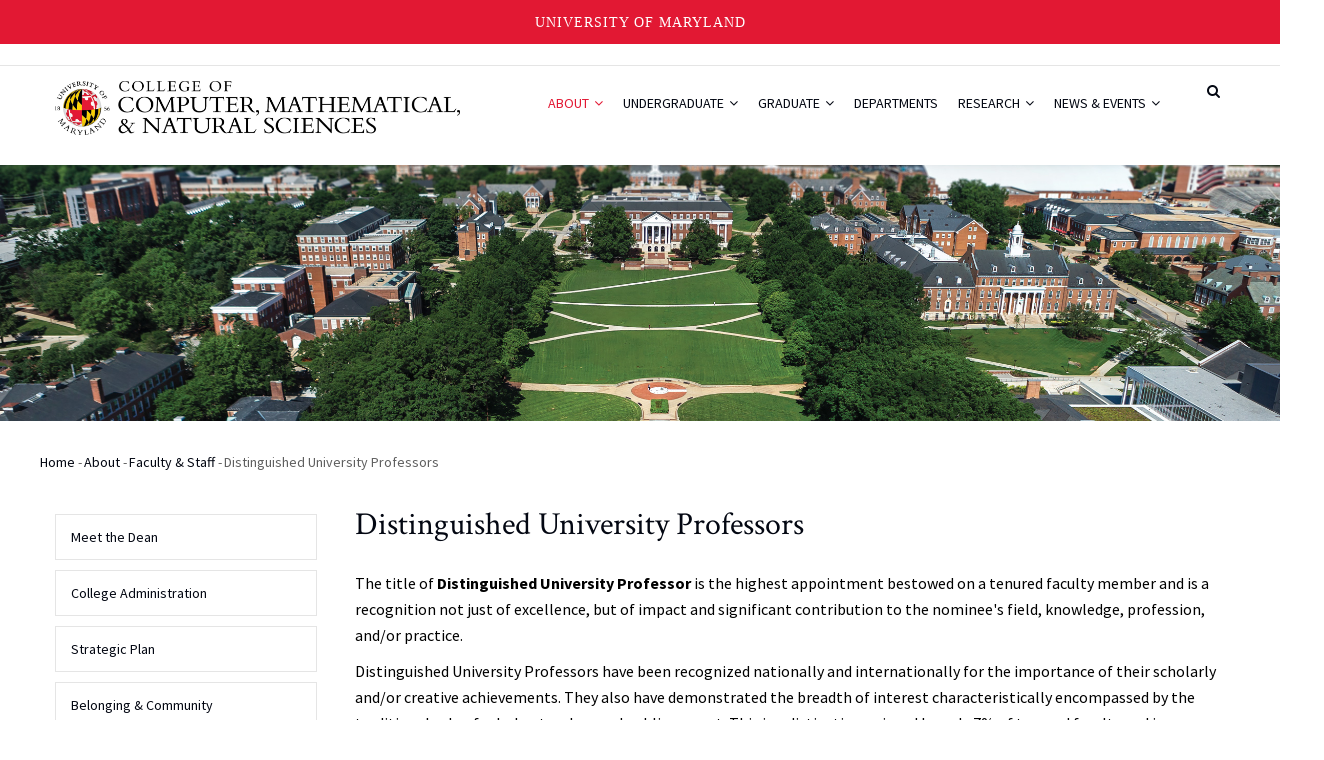

--- FILE ---
content_type: text/html; charset=UTF-8
request_url: https://cmns.umd.edu/about/faculty-staff/distinguished-university-professors
body_size: 12791
content:
<!DOCTYPE html>
<html lang="en" dir="ltr" prefix="content: http://purl.org/rss/1.0/modules/content/  dc: http://purl.org/dc/terms/  foaf: http://xmlns.com/foaf/0.1/  og: http://ogp.me/ns#  rdfs: http://www.w3.org/2000/01/rdf-schema#  schema: http://schema.org/  sioc: http://rdfs.org/sioc/ns#  sioct: http://rdfs.org/sioc/types#  skos: http://www.w3.org/2004/02/skos/core#  xsd: http://www.w3.org/2001/XMLSchema# ">
  <head>
    <meta charset="utf-8" />
<meta name="description" content="The title of Distinguished University Professor is the highest appointment bestowed on a tenured faculty member and is a recognition not just of excellence, but of impact and significant contribution to the nominee&#039;s field, knowledge, profession, and/or practice." />
<link rel="canonical" href="https://cmns.umd.edu/about/faculty-staff/distinguished-university-professors" />
<meta name="robots" content="index, follow" />
<meta property="og:site_name" content="College of Computer, Mathematical, and Natural Sciences | University of Maryland" />
<meta property="og:url" content="https://cmns.umd.edu/about/faculty-staff/distinguished-university-professors" />
<meta property="og:title" content="Distinguished University Professors" />
<meta property="og:description" content="The title of Distinguished University Professor is the highest appointment bestowed on a tenured faculty member and is a recognition not just of excellence, but of impact and significant contribution to the nominee&#039;s field, knowledge, profession, and/or practice." />
<meta property="og:image:url" content="https://cmns.umd.edu/themes/custom/gavias_unix/images/logo-social.png" />
<meta property="og:image:secure_url" content="https://cmns.umd.edu/themes/custom/gavias_unix/images/logo-social.png" />
<meta property="og:image:width" content="1200" />
<meta property="og:image:height" content="630" />
<meta name="twitter:card" content="summary" />
<meta name="twitter:description" content="The title of Distinguished University Professor is the highest appointment bestowed on a tenured faculty member and is a recognition not just of excellence, but of impact and significant contribution to the nominee&#039;s field, knowledge, profession, and/or practice." />
<meta name="twitter:title" content="Distinguished University Professors" />
<meta name="twitter:site" content="@UMDscience" />
<meta name="Generator" content="Drupal 10 (https://www.drupal.org)" />
<meta name="MobileOptimized" content="width" />
<meta name="HandheldFriendly" content="true" />
<meta name="viewport" content="width=device-width, initial-scale=1.0" />
<link rel="icon" href="/sites/default/files/favicon_0.ico" type="image/vnd.microsoft.icon" />

    <title>Distinguished University Professors | College of Computer, Mathematical, and Natural Sciences | University of Maryland</title>
    <link rel="stylesheet" media="all" href="/sites/default/files/css/css_S5SLojoKQn_LwaoFEctay1Rrw2D4v9pdgPfeooCIJ7k.css?delta=0&amp;language=en&amp;theme=gavias_unix&amp;include=[base64]" />
<link rel="stylesheet" media="all" href="https://use.fontawesome.com/releases/v6.5.2/css/all.css" />
<link rel="stylesheet" media="all" href="/sites/default/files/css/css_yoUfqskbvUmVQ4AUlNSbctwq2w8hjRByJXDipA200y0.css?delta=2&amp;language=en&amp;theme=gavias_unix&amp;include=[base64]" />
<link rel="stylesheet" media="all" href="/sites/default/files/css/css_DTzqv-cyERmHASHmU3_JFeY9C0wxQvW9yAp2vu91WL0.css?delta=3&amp;language=en&amp;theme=gavias_unix&amp;include=[base64]" />
<link rel="stylesheet" media="all" href="//fonts.googleapis.com/css?family=Poppins:300,400,500,700" />
<link rel="stylesheet" media="all" href="//fonts.googleapis.com/css?family=Rubik:400,500,700" />
<link rel="stylesheet" media="all" href="/sites/default/files/css/css_q35s_lTydtvaOHkQh8GdKRRD7kEXfrUA00X4yk3fK1w.css?delta=6&amp;language=en&amp;theme=gavias_unix&amp;include=[base64]" />


    <script type="application/json" data-drupal-selector="drupal-settings-json">{"path":{"baseUrl":"\/","pathPrefix":"","currentPath":"node\/4477","currentPathIsAdmin":false,"isFront":false,"currentLanguage":"en"},"pluralDelimiter":"\u0003","suppressDeprecationErrors":true,"gtag":{"tagId":"G-D2M3FRVYM7","consentMode":false,"otherIds":[""],"events":[],"additionalConfigInfo":[]},"ajaxPageState":{"libraries":"[base64]","theme":"gavias_unix","theme_token":null},"ajaxTrustedUrl":{"\/search\/node":true},"superfish":{"superfish-main":{"id":"superfish-main","sf":{"pathLevels":2,"animation":{"opacity":"show","height":"show"},"speed":"fast","autoArrows":true,"dropShadows":true},"plugins":{"smallscreen":{"cloneParent":0,"mode":"window_width"},"supposition":true,"supersubs":true}}},"gavias_load_ajax_view":{},"user":{"uid":0,"permissionsHash":"8e10468007791b3d51d3627ae4e511a6da061eeadeac789fd60b769fdf117b3f"}}</script>
<script src="/sites/default/files/js/js_fFnH2Z8I9L1uVavwkdjiIQ6VMiMvJhJOXBpXihdr-dA.js?scope=header&amp;delta=0&amp;language=en&amp;theme=gavias_unix&amp;include=[base64]"></script>
<script src="/modules/contrib/google_tag/js/gtag.js?t8raqc"></script>


    <link rel="stylesheet" href="/themes/custom/gavias_unix/css/custom.css" media="screen" />
    <link rel="stylesheet" href="/themes/custom/gavias_unix/css/update.css" media="screen" />

    <link rel="stylesheet" type="text/css" href="//fonts.googleapis.com/css?family=EB+Garamond:100,300,400,600,800,900"/>


          <style type="text/css">
        .navigation .gva_menu ul li a .icaret {display :none;}ul.sf-menu.sf-style-coffee li li li {width: 152px;}ul.sf-menu.sf-style-coffee li li li li{width: 122px;}.team-single-page .team-name .job {font-size: 1.1em;font-weight: 300;}.gsc-accordion .panel-group.skin-white-border .panel .panel-title a:hover {color: #CD2122;}.team-teaser-1 .team-job {font-size: 13px;color: #000;}.field--name-field-team-email a{font-size: 12px;}.owl-carousel .owl-nav{margin-top: -25px;}.event-block { min-height: 520px;}
      </style>
    
          <style class="customize"></style>
    
  </head>

  
  <body class="gavias-content-builder layout-no-sidebars wide js-preloader path-node node--type-page">
    
      <div class="dialog-off-canvas-main-canvas" data-off-canvas-main-canvas>
    <div class="body-page gva-body-page">
      <div id="jpreContent">
        <div id="jprecontent-inner">
           <div class="preloader-wrapper hidden active">
              <img src="/themes/custom/gavias_unix/images/preloader/preloader-7.gif" alt="" />
           </div>  
        </div>
      </div>
   
  <header id="header" class="header-v1">

  <a href="#main-content" class="visually-hidden focusable">
    Skip to main content
  </a>

  <div class="topbar">
  <div class="container">
    <div class="topbar-inner">
      <div class="row">

        <div class="topbar-left col-sm-6 col-xs-6">
          <div class="social-list">
                                                                                                                                              </div>
        </div>
      </div>
    </div>
  </div>
</div>

    
   <div class="header-main ">
      <div class="container header-content-layout">
         <div class="header-main-inner p-relative">
            <div class="row">
              <div class="col-md-3 col-sm-6 col-xs-8 branding">
                                    <div>
    
      <a href="/" title="Home" rel="home" class="site-branding-logo">
        
        <img src="/sites/default/files/UMD_CMNS_Left_Color_1.png" alt="Home" />
        
    </a>
    
  </div>

                              </div>

              <div class="col-md-9 col-sm-6 col-xs-4 p-static">
                <div class="header-inner clearfix">
                  <div class="main-menu">
                    <div class="area-main-menu">
                      <div class="area-inner">
                        <div class="gva-offcanvas-mobile">
                          <div class="close-offcanvas hidden"><i class="fa fa-times"></i></div>
                                                        <div>
    <nav role="navigation" aria-label="block-gavias-unix-mainnavigation-menu" id="block-gavias-unix-mainnavigation" class="block block-menu navigation menu--main">
          
  
    
  <div class="block-content">
                 
<div class="gva-navigation">

              <ul  class="clearfix gva_menu gva_menu_main">
      
                              
            <li  class="menu-item menu-item--expanded menu-item--active-trail ">
        <a href="/about">
                    About
                      <span class="icaret nav-plus fa fa-angle-down"></span>
            
        </a>
          
                                <ul class="menu sub-menu">
                              
            <li  class="menu-item">
        <a href="/about/dean">
                    Meet the Dean
            
        </a>
          
              </li>
                          
            <li  class="menu-item">
        <a href="/about/administration">
                    College Administration
            
        </a>
          
              </li>
                          
            <li  class="menu-item">
        <a href="/about/strategic-plan">
                    Strategic Plan
            
        </a>
          
              </li>
                          
            <li  class="menu-item">
        <a href="/about/belonging-community">
                    Belonging &amp; Community
            
        </a>
          
              </li>
                          
            <li  class="menu-item">
        <a href="/about/alumni">
                    Alumni
            
        </a>
          
              </li>
                          
            <li  class="menu-item">
        <a href="/about/giving">
                    Giving
            
        </a>
          
              </li>
                          
            <li  class="menu-item menu-item--expanded menu-item--active-trail">
        <a href="/about/faculty-staff">
                    Faculty &amp; Staff
                      <span class="icaret nav-plus fa fa-angle-down"></span>
            
        </a>
          
                                <ul class="menu sub-menu">
                              
            <li  class="menu-item">
        <a href="/about/faculty-staff/endowed-chairs-professors">
                    Endowed Chairs &amp; Professors
            
        </a>
          
              </li>
                          
            <li  class="menu-item menu-item--active-trail">
        <a href="/about/faculty-staff/distinguished-university-professors">
                    Distinguished University Professors
            
        </a>
          
              </li>
                          
            <li  class="menu-item">
        <a href="/about/faculty-staff/honors-awards">
                    Faculty Honors and Awards
            
        </a>
          
              </li>
                          
            <li  class="menu-item">
        <a href="/about/faculty-staff/resources">
                    Faculty Resources
            
        </a>
          
              </li>
                          
            <li  class="menu-item menu-item--collapsed">
        <a href="/about/faculty-staff/tlc">
                    CMNS Teaching &amp; Learning Center
            
        </a>
          
              </li>
                          
            <li  class="menu-item">
        <a href="/about/faculty-staff/college-awards">
                    College Awards
            
        </a>
          
              </li>
        </ul>
  
              </li>
                          
            <li  class="menu-item">
        <a href="/about/board-of-visitors">
                    Board of Visitors
            
        </a>
          
              </li>
                          
            <li  class="menu-item">
        <a href="/about/circle-of-discovery">
                    Circle of Discovery
            
        </a>
          
              </li>
        </ul>
  
              </li>
                          
            <li  class="menu-item menu-item--expanded ">
        <a href="/undergraduate">
                    Undergraduate
                      <span class="icaret nav-plus fa fa-angle-down"></span>
            
        </a>
          
                                <ul class="menu sub-menu">
                              
            <li  class="menu-item menu-item--expanded">
        <a href="/undergraduate/future-students">
                    Future Students
                      <span class="icaret nav-plus fa fa-angle-down"></span>
            
        </a>
          
                                <ul class="menu sub-menu">
                              
            <li  class="menu-item">
        <a href="/undergraduate/future-students/majors-minors">
                    Majors &amp; Minors
            
        </a>
          
              </li>
                          
            <li  class="menu-item">
        <a href="/undergraduate/future-students/admissions">
                    Admissions
            
        </a>
          
              </li>
                          
            <li  class="menu-item">
        <a href="/undergraduate/future-students/visit">
                    Plan a Visit
            
        </a>
          
              </li>
                          
            <li  class="menu-item">
        <a href="/undergraduate/future-students/recruitment-ambassadors">
                    Recruitment Ambassadors
            
        </a>
          
              </li>
                          
            <li  class="menu-item menu-item--collapsed">
        <a href="/undergraduate/future-students/living-learning-special-programs">
                    Living &amp; Learning Programs
            
        </a>
          
              </li>
        </ul>
  
              </li>
                          
            <li  class="menu-item menu-item--expanded">
        <a href="/undergraduate/current-students">
                    Current Students
                      <span class="icaret nav-plus fa fa-angle-down"></span>
            
        </a>
          
                                <ul class="menu sub-menu">
                              
            <li  class="menu-item menu-item--collapsed">
        <a href="/undergraduate/current-students/advising-academic-planning">
                    Advising and Academic Planning
            
        </a>
          
              </li>
                          
            <li  class="menu-item menu-item--collapsed">
        <a href="/undergraduate/current-students/career-ready">
                    Career Ready
            
        </a>
          
              </li>
                          
            <li  class="menu-item">
        <a href="/undergraduate/current-students/student-organizations">
                    Student Organizations
            
        </a>
          
              </li>
                          
            <li  class="menu-item">
        <a href="/undergraduate/current-students/academic-support-tutoring">
                    Academic Support &amp; Tutoring
            
        </a>
          
              </li>
                          
            <li  class="menu-item menu-item--collapsed">
        <a href="/undergraduate/current-students/scholarships">
                    Scholarships
            
        </a>
          
              </li>
                          
            <li  class="menu-item">
        <a href="/undergraduate/current-students/graduation-information">
                    Graduation Information
            
        </a>
          
              </li>
                          
            <li  class="menu-item">
        <a href="/undergraduate/current-students/teaching-opportunities">
                    Undergraduate Teaching Opportunities
            
        </a>
          
              </li>
                          
            <li  class="menu-item">
        <a href="/undergraduate/current-students/undergrad-news">
                    Undergraduate Listserv
            
        </a>
          
              </li>
                          
            <li  class="menu-item">
        <a href="/undergraduate/current-students/program-staff">
                    Undergraduate Program Staff
            
        </a>
          
              </li>
        </ul>
  
              </li>
        </ul>
  
              </li>
                          
            <li  class="menu-item menu-item--expanded ">
        <a href="/graduate">
                    Graduate
                      <span class="icaret nav-plus fa fa-angle-down"></span>
            
        </a>
          
                                <ul class="menu sub-menu">
                              
            <li  class="menu-item">
        <a href="/graduate/degree-programs">
                    Degree Programs
            
        </a>
          
              </li>
                          
            <li  class="menu-item">
        <a href="/graduate/admissions">
                    Admissions
            
        </a>
          
              </li>
                          
            <li  class="menu-item">
        <a href="/graduate/fellowships">
                    Graduate Fellowships
            
        </a>
          
              </li>
                          
            <li  class="menu-item">
        <a href="/graduate/student-organizations">
                    Student Organizations
            
        </a>
          
              </li>
                          
            <li  class="menu-item">
        <a href="/graduate/teaching-learning-center">
                    CMNS Teaching &amp; Learning Center
            
        </a>
          
              </li>
                          
            <li  class="menu-item">
        <a href="/graduate/graduation-information">
                    Graduation Information
            
        </a>
          
              </li>
                          
            <li  class="menu-item menu-item--expanded">
        <a href="/graduate/science-academy">
                    Science Academy
                      <span class="icaret nav-plus fa fa-angle-down"></span>
            
        </a>
          
                                <ul class="menu sub-menu">
                              
            <li  class="menu-item menu-item--collapsed">
        <a href="/graduate/science-academy/about">
                    About
            
        </a>
          
              </li>
                          
            <li  class="menu-item">
        <a href="/graduate/science-academy/machine-learning">
                    Applied Machine Learning
            
        </a>
          
              </li>
                          
            <li  class="menu-item">
        <a href="/graduate/science-academy/artificial-intelligence">
                    Artificial Intelligence
            
        </a>
          
              </li>
                          
            <li  class="menu-item">
        <a href="/graduate/science-academy/bioinformatics-computational-biology">
                    Bioinformatics &amp; Computational Biology
            
        </a>
          
              </li>
                          
            <li  class="menu-item menu-item--collapsed">
        <a href="/graduate/science-academy/data-science">
                    Data Science
            
        </a>
          
              </li>
                          
            <li  class="menu-item menu-item--collapsed">
        <a href="/graduate/science-academy/quantum-computing">
                    Quantum Computing
            
        </a>
          
              </li>
        </ul>
  
              </li>
        </ul>
  
              </li>
                          
            <li  class="menu-item ">
        <a href="/departments">
                    Departments
            
        </a>
          
              </li>
                          
            <li  class="menu-item menu-item--expanded">
        <a href="/research">
                    Research
                      <span class="icaret nav-plus fa fa-angle-down"></span>
            
        </a>
          
                                <ul class="menu sub-menu">
                              
            <li  class="menu-item">
        <a href="/research/institutes-centers">
                    Research Institutes &amp; Centers
            
        </a>
          
              </li>
                          
            <li  class="menu-item">
        <a href="/research/partnerships">
                    Partnerships
            
        </a>
          
              </li>
                          
            <li  class="menu-item menu-item--expanded">
        <a href="/research/solving-grand-challenges">
                    Solving Grand Challenges
                      <span class="icaret nav-plus fa fa-angle-down"></span>
            
        </a>
          
                                <ul class="menu sub-menu">
                              
            <li  class="menu-item">
        <a href="/research/solving-grand-challenges/climate-change">
                    Climate Change
            
        </a>
          
              </li>
                          
            <li  class="menu-item">
        <a href="/research/solving-grand-challenges/artificial-intelligence">
                    Artificial Intelligence
            
        </a>
          
              </li>
                          
            <li  class="menu-item">
        <a href="/research/solving-grand-challenges/human-disease">
                    Human Disease
            
        </a>
          
              </li>
                          
            <li  class="menu-item">
        <a href="/research/solving-grand-challenges/quantum-computing">
                    Quantum Computing
            
        </a>
          
              </li>
                          
            <li  class="menu-item">
        <a href="/research/solving-grand-challenges/space-exploration">
                    Space Exploration
            
        </a>
          
              </li>
        </ul>
  
              </li>
                          
            <li  class="menu-item">
        <a href="/research/shared-facilities">
                    Shared Research Facilities
            
        </a>
          
              </li>
                          
            <li  class="menu-item">
        <a href="https://research.umd.edu/innovation">
                    Innovation
            
        </a>
          
              </li>
        </ul>
  
              </li>
                          
            <li  class="menu-item menu-item--expanded ">
        <a href="/news-events">
                    News &amp; Events
                      <span class="icaret nav-plus fa fa-angle-down"></span>
            
        </a>
          
                                <ul class="menu sub-menu">
                              
            <li  class="menu-item">
        <a href="/news-events/news">
                    News
            
        </a>
          
              </li>
                          
            <li  class="menu-item menu-item--expanded">
        <a href="/news-events/events">
                    Events
                      <span class="icaret nav-plus fa fa-angle-down"></span>
            
        </a>
          
                                <ul class="menu sub-menu">
                              
            <li  class="menu-item">
        <a href="/news-events/events/science-on-tap">
                    Science on Tap
            
        </a>
          
              </li>
                          
            <li  class="menu-item">
        <a href="/news-events/events/summer-camps">
                    Summer Camps
            
        </a>
          
              </li>
        </ul>
  
              </li>
                          
            <li  class="menu-item">
        <a href="/news-events/odyssey">
                    Odyssey Magazine
            
        </a>
          
              </li>
                          
            <li  class="menu-item">
        <a href="/news-events/newsletters">
                    Newsletters
            
        </a>
          
              </li>
        </ul>
  
              </li>
        </ul>
  

</div>


        </div>  
</nav>

  </div>


                                                                            </div>

                        <div id="menu-bar" class="menu-bar hidden-lg hidden-md">
                          <span class="one"></span>
                          <span class="two"></span>
                          <span class="three"></span>
                        </div>

                        
                                                  <div class="gva-search-region search-region">
                            <span class="icon"><i class="fa fa-search"></i></span>
                            <div class="search-content">
                                <div>
    <div class="search-block-form block block-search container-inline" data-drupal-selector="search-block-form" id="block-gavias-unix-searchform" role="search">
  
    
      <form action="/search/node" method="get" id="search-block-form" accept-charset="UTF-8" class="search-form search-block-form">
  <div class="js-form-item form-item js-form-type-search form-item-keys js-form-item-keys form-no-label">
      <label for="edit-keys" class="visually-hidden">Search</label>
        <input title="Enter the terms you wish to search for." data-drupal-selector="edit-keys" type="search" id="edit-keys" name="keys" value="" size="15" maxlength="128" class="form-search" />

        </div>
<div data-drupal-selector="edit-actions" class="form-actions js-form-wrapper form-wrapper" id="edit-actions"><input class="search-form__submit button js-form-submit form-submit" data-drupal-selector="edit-submit" type="submit" id="edit-submit" value="Search" />
</div>

</form>

  </div>

  </div>

                            </div>
                          </div>
                                              </div>
                    </div>
                  </div>
                </div>
              </div>

            </div>
         </div>
      </div>
   </div>

</header>

					<div class="breadcrumbs">
			  <div>
    <div id="block-topbanner" class="top-banner block block-block-content block-block-contente38259ee-8d5d-45d4-bf2c-0a38b3f3555f no-title">
  
    
      <div class="content block-content">
      
            <div class="field field--name-body field--type-text-with-summary field--label-hidden field__item"><p><img alt="An aerial view of the UMD campus" data-entity-type data-entity-uuid src="/sites/default/files/uploads/images/section-banners/banner-campus-aerial.jpg"></p>
</div>
      
    </div>
  </div>

  </div>

		</div>
	
	<div role="main" class="main main-page has-breadcrumb">

		<div class="clearfix"></div>
		
					<div class="help show hidden">
				<div class="container">
					<div class="content-inner">
						  <div>
    <div data-drupal-messages-fallback class="hidden"></div>

<div class="breadcrumb-content-inner">
  <div class="gva-breadcrumb-content">
    <div id="block-breadcrumbs" class="text-dark block gva-block-breadcrumb block-system block-system-breadcrumb-block">
      <div class="breadcrumb-style" style="background-image: url(&#039;/themes/custom/gavias_unix/images/breadcrumb.jpg&#039;);background-position: center top;background-repeat: no-repeat;">
        <div class="container">
          <div class="breadcrumb-content-main">
            <h2 class="page-title">Distinguished University Professors </h2>
             
                          <div class="">
                <div class="content block-content">
                  <div class="breadcrumb-links">
  <div class="content-inner">
          <nav class="breadcrumb " role="navigation" aria-labelledby="system-breadcrumb">
        <h2 id="system-breadcrumb" class="visually-hidden">Breadcrumb</h2>
        <ol>
          
                            <li>
                          <a href="/">Home</a>
                                      <span class=""> - </span>
              
          </li>
                            <li>
                          <a href="/about">About</a>
                                      <span class=""> - </span>
              
          </li>
                            <li>
                          <a href="/about/faculty-staff">Faculty &amp; Staff</a>
                                      <span class=""> - </span>
              
          </li>
                            <li>
                          
                          
          </li>
                            <li>
                          Distinguished University Professors
                          
          </li>
                </ol>
      </nav>
      </div> 
</div>  
                </div>
              </div>  
                      </div> 
        </div>   
      </div> 
    </div>  
  </div>  
</div>  


  </div>

					</div>
				</div>
			</div>
		
		
		<div class="clearfix"></div>
		
		<div class="clearfix"></div>

		<div id="content" class="content content-full">
			<div class="container container-bg">
									<div class="content-main-inner">
	<div class="row">

																	    	
		<div id="page-main-content" class="main-content col-xs-12 col-md-9 col-md-push-3 sb-l ">

			<div class="main-content-inner">

				
									<div class="content-main">
						  <div>
    <div id="block-gavias-unix-content" class="block block-system block-system-main-block no-title">
  
    
      <div class="content block-content">
      <!-- Start Display article for detail page -->
  <article data-history-node-id="4477" typeof="schema:WebPage" class="node node--type-page node--view-mode-full">
          <header>
        <div class="container">
          <div class="widget gsc-heading align-left style-3 padding-bottom-20">
            <h2 class="node__title title"><span>
<span property="schema:name">Distinguished University Professors</span>
</span></h2>
          </div>
        </div>
      </header>
        <div class="node__content clearfix">
      
            <div property="schema:text" class="field field--name-body field--type-text-with-summary field--label-hidden field__item"><p>The title of&nbsp;<strong>Distinguished University Professor</strong>&nbsp;is the highest appointment bestowed on a tenured faculty member and is a recognition not just of excellence, but of impact and significant contribution to the nominee's field, knowledge, profession, and/or practice.</p><p>Distinguished University Professors have been recognized nationally and internationally for the importance of their scholarly and/or creative achievements. They also have demonstrated the breadth of interest characteristically encompassed by the traditional role of scholar, teacher, and public servant. This is a distinction enjoyed by only 7% of tenured faculty and is therefore highly selective.</p><hr><p><sup>*Updated 7/30/25</sup></p><h2>Distinguished University Professors in the College of Computer, Mathematical, and Natural Sciences:</h2><p><strong>Michael Brown</strong> (2025) Department of Geology<br><strong>Abba Gumel</strong> (2025) Department of Mathematics / Institute for Health Computing<br><strong>Christopher Reynolds</strong> (2025) Department of Astronomy<br><strong>Alan Jay Kaufman</strong> (2024) Department of Geology<br><strong>Howard Milchberg</strong> (2024) Department of Physics / Electrical &amp; Computer Engineering<br><strong>Lai-Xi Wang</strong> (2023) Department of Chemistry &amp; Biochemistry<br><strong>Dmitry Dolgopyat&nbsp;</strong>(2022) Department of Mathematics<br><strong>Richard Greene</strong>&nbsp;(2022) Department of Physics<br><strong>Zhanqing Li&nbsp;</strong>(2022) Department of Atmospheric &amp; Oceanic Science /&nbsp;Earth System Science Interdisciplinary Center<br><strong>William Jeffery</strong>&nbsp;(2021) Department of Biology<br><strong>Bill Fagan</strong>&nbsp;(2020) Department of Biology<br><strong>James Farquhar&nbsp;</strong>(2020) Department of Geology / Earth System Science Interdisciplinary Center<br><strong>Dinesh Manocha</strong>&nbsp;(2020) Department of Computer Science / Electrical &amp; Computer Engineering / Institute for Advanced Computer Studies<br><strong>Aravind Srinivasan</strong>&nbsp;(2020) Department of Computer Science /&nbsp;Institute for Advanced Computer Studies<br><strong>Ming Lin</strong>&nbsp;(2019) Department of Computer Science<br><strong>Richard Walker</strong>&nbsp;(2019) Department of Geology<br><strong>Sean Carroll</strong>&nbsp;(2019) Department of Biology<br><strong>Theodore Jacobson</strong>&nbsp;(2018) Department of Physics<br><strong>Catherine Fenselau</strong>&nbsp;(2017) Department of Chemistry and Biochemistry<br><strong>Thomas M. Antonsen</strong>&nbsp;(2017) Department of Electrical and Computer Engineering / Department of Physics / Institute for Research in Electronics and Applied Physics<br><strong>Larry Davis</strong>&nbsp;(2016) Department of Computer Science / Institute for Advanced Computer Science<br><strong>Mikhail Anisimov</strong>&nbsp;(2016) Department of Chemical and Biomolecular Engineering / Institute for Physical Science &amp; Technology<br><strong>Rabindra Mohapatra</strong>&nbsp;(2016) Department of Physics<br><strong>Ramalingam Chellappa</strong>&nbsp;(2016) Department of Electrical and Computer Engineering / Institute for Advanced Computer Studies<br><strong>Xiangdong Ji</strong>&nbsp;(2016) Department of Physics<br><strong>Catherine Carr</strong>&nbsp;(2015) Department of Biology<br><strong>Christopher Monroe</strong>&nbsp;(2015) Department of Physics<br><strong>Jordan Goodman</strong>&nbsp;(2015) Department of Physics<br><strong>Margaret Palmer</strong>&nbsp;(2015) Department of Entomology<br><strong>Christopher Jarzynski</strong>&nbsp;(2014) Department of Chemistry &amp; Biochemistry / Institute for Physical Science &amp; Technology<br><strong>Dianne O'Leary</strong>&nbsp;(2014) Department of Computer Science<br><strong>James Drake</strong>&nbsp;(2014) Department of Physics / Institute for Physical Science &amp; Technology<br><strong>Sylvester James Gates</strong>&nbsp;(2014) Department of Physics<br><strong>Ben Shneiderman</strong>&nbsp;(2013) Department of Computer Science<br><strong>Hanan Samet</strong>&nbsp;(2013) Department of Computer Science<br><strong>Raymond St. Leger</strong>&nbsp;(2013) Department of Entomology<br><strong>Abolhassan (Hassan) Jawahery</strong>&nbsp;(2012) Department of Physics<br><strong>Raman Sundrum</strong>&nbsp;(2011) Department of Physics<br><strong>Jeffrey Bub</strong>&nbsp;(2007) Department of Philosophy / Institute for Physical Science &amp; Technology<br><strong>G.W. "Pete" Stewart</strong>&nbsp;(2006) Department of Computer Science<br><strong>Eitan Tadmor</strong>&nbsp;(2005) Department of Mathematics / Inst. for Physical Science &amp; Technology / Center for Scientific Computation &amp; Mathematical Modeling<br><strong>Rita Colwell</strong>&nbsp;(2004) Institute for Computer Studies (UMIACS)<br><strong>Eugenia E. Kalnay</strong>&nbsp;(2001) Department of Meteorology / Institute for Physical Science &amp; Technology<br><strong>Katepalli R. Sreenivasan</strong>&nbsp;(2001) Institute for Physical Science &amp; Technology / Department of Physics / Department of Mechanical Engineering<br><strong>Stuart S. Antman</strong>&nbsp;(2001) Department of Mathematics / Institute for Physical Science &amp; Technology<br><strong>William D. Phillips</strong>&nbsp;(2001) Department of Physics / Institute for Physical Science &amp; Technology<br><strong>Ellen Williams</strong>&nbsp;(2000) Department of Physics / Institute for Physical Science &amp; Technology<br><strong>George H. Lorimer</strong>&nbsp;(2000) Department of Chemistry &amp; Biochemistry / Institute for Physical Science &amp; Technology<br><strong>Mark I. Freidlin</strong>&nbsp;(2000) Department of Mathematics<br><strong>Michael F. A'Hearn</strong>&nbsp;(2000) Department of Astronomy<br><strong>Jan V. Sengers</strong>&nbsp;(1999) Institute for Physical Science &amp; Technology / Department of Chemical Engineering<br><strong>Millard Alexander</strong>&nbsp;(1999) Department of Chemistry &amp; Biochemistry / Institute for Physical Science &amp; Technology<br><strong>Theodor Diener</strong>&nbsp;(1999) Department of Cell Biology &amp; Molecular Genetics<br><strong>George Gloeckler</strong>&nbsp;(1998) Department of Physics / Institute for Physical Science &amp; Technology<br><strong>Elisabeth Gantt</strong>&nbsp;(1997) Department of Cell Biology &amp; Molecular Genetics<br><strong>Sergei P. Novikov</strong>&nbsp;(1997) Department of Mathematics / Institute for Physical Science &amp; Technology<br><strong>Richard Webb</strong>&nbsp;(1997) Department of Physics<br><strong>Edward Ott</strong>&nbsp;(1995) Department of Electrical &amp; Computer Engineering / Department of Physics<br><strong>Ivo Babuska</strong>&nbsp;(1995) Department of Mathematics / Institute for Physical Science &amp; Technology<br><strong>James A. Yorke</strong>&nbsp;(1995) Department of Mathematics / Institute for Physical Science &amp; Technology / Department of Physics<br><strong>John D. Weeks</strong>&nbsp;(1995) Department of Chemistry &amp; Biochemistry / Institute for Physical Science &amp; Technology / Department of Physics<br><strong>Sankar Das Sarma</strong>&nbsp;(1995) Department of Physics<br><strong>Stephen Brush</strong>&nbsp;(1995) Department of History / Institute for Physical Science &amp; Technology<br><strong>Roald Z. Sagdeev</strong>&nbsp;(1990) Department of Physics / Institute for Physical Science &amp; Technology<br><strong>Michael Fisher</strong>&nbsp;(1988) Institute for Physical Science &amp; Technology / Department of Physics<br><strong>Robert W. Zwanzig</strong>&nbsp;(1980) Institute for Physical Science &amp; Technology</p><p>&nbsp;</p><p><em>Visit the Office of Faculty Affairs website for a&nbsp;</em><a href="https://faculty.umd.edu/awards/list_dup.html" target="_blank"><em>complete list of University of Maryland Distinguished University Professors</em></a><em>.</em></p></div>
      
    </div>
  </article>


    </div>
  </div>

  </div>

					</div>
				
							</div>

		</div>

		<!-- Sidebar Left -->
								
			<div class="col-md-3 col-md-pull-9 col-sm-12 col-xs-12 sidebar sidebar-left">
				<div class="sidebar-inner">
					  <div>
    <div id="block-mainnavigation-2" class="block block-superfish block-superfishmain no-title">
  
    
      <div class="content block-content">
      
<ul id="superfish-main" class="menu sf-menu sf-main sf-vertical sf-style-coffee" role="menu" aria-label="Menu">
  

  
  <li id="main-menu-link-content064e5cc5-aa60-44f6-abf0-9859f12ce81f" class="sf-depth-2 sf-no-children sf-first" role="none">
    
          <a href="/about/dean" class="sf-depth-2" role="menuitem">Meet the Dean</a>
    
    
    
    
      </li>


  
  <li id="main-menu-link-content8f5528e0-4b86-4b87-ab80-0c17d53ca985" class="sf-depth-2 sf-no-children" role="none">
    
          <a href="/about/administration" class="sf-depth-2" role="menuitem">College Administration</a>
    
    
    
    
      </li>


  
  <li id="main-menu-link-content6bea6c91-9052-4c56-bc03-8a52b71fa8da" class="sf-depth-2 sf-no-children" role="none">
    
          <a href="/about/strategic-plan" class="sf-depth-2" role="menuitem">Strategic Plan</a>
    
    
    
    
      </li>


  
  <li id="main-menu-link-content2368e16e-84a3-4139-9942-7d73a58d4ac4" class="sf-depth-2 sf-no-children" role="none">
    
          <a href="/about/belonging-community" class="sf-depth-2" role="menuitem">Belonging &amp; Community</a>
    
    
    
    
      </li>


  
  <li id="main-menu-link-content589d5350-0df6-4155-a149-c94d6d16bb5a" class="sf-depth-2 sf-no-children" role="none">
    
          <a href="/about/alumni" class="sf-depth-2" role="menuitem">Alumni</a>
    
    
    
    
      </li>


  
  <li id="main-menu-link-contente082840f-bbbd-40c0-baad-950fb64a2b7d" class="sf-depth-2 sf-no-children" role="none">
    
          <a href="/about/giving" class="sf-depth-2" role="menuitem">Giving</a>
    
    
    
    
      </li>


            
  <li id="main-menu-link-content24712e9f-b715-4635-9b9b-6410873d6ac3" class="active-trail sf-depth-2 menuparent" role="none">
    
          <a href="/about/faculty-staff" class="sf-depth-2 menuparent" role="menuitem" aria-haspopup="true" aria-expanded="false">Faculty &amp; Staff</a>
    
    
    
              <ul role="menu">
      
      

  
  <li id="main-menu-link-content505b39ab-602d-481f-8dda-38ed3021e57f" class="sf-depth-3 sf-no-children sf-first" role="none">
    
          <a href="/about/faculty-staff/endowed-chairs-professors" class="sf-depth-3" role="menuitem">Endowed Chairs &amp; Professors</a>
    
    
    
    
      </li>


  
  <li id="main-menu-link-content0453412a-db2a-4cc9-bb8c-ba5c4be61b32" class="active-trail sf-depth-3 sf-no-children" role="none">
    
          <a href="/about/faculty-staff/distinguished-university-professors" class="is-active sf-depth-3" role="menuitem">Distinguished University Professors</a>
    
    
    
    
      </li>


  
  <li id="main-menu-link-contentd1d9b31a-e3cb-4814-9963-9aec640a7b24" class="sf-depth-3 sf-no-children" role="none">
    
          <a href="/about/faculty-staff/honors-awards" class="sf-depth-3" role="menuitem">Faculty Honors and Awards</a>
    
    
    
    
      </li>


  
  <li id="main-menu-link-contentf6fa88c4-6c7c-444d-99a5-4906f5d971c5" class="sf-depth-3 sf-no-children" role="none">
    
          <a href="/about/faculty-staff/resources" class="sf-depth-3" role="menuitem">Faculty Resources</a>
    
    
    
    
      </li>


            
  <li id="main-menu-link-contentf2a65926-24b8-4fae-b3f9-26ef51899aa4" class="sf-depth-3 menuparent" role="none">
    
          <a href="/about/faculty-staff/tlc" class="sf-depth-3 menuparent" role="menuitem" aria-haspopup="true" aria-expanded="false">CMNS Teaching &amp; Learning Center</a>
    
    
    
              <ul role="menu">
      
      

            
  <li id="main-menu-link-content1bb8ab08-6793-4af5-8e67-928447c0384e" class="sf-depth-4 menuparent sf-first" role="none">
    
          <a href="/about/faculty-staff/tlc/faculty" class="sf-depth-4 menuparent" role="menuitem" aria-haspopup="true" aria-expanded="false">Faculty Members</a>
    
    
    
              <ul role="menu">
      
      

  
  <li id="main-menu-link-contentc6c7822d-8eb3-4e75-b808-0d8ce09a4a3f" class="sf-depth-5 sf-no-children sf-first" role="none">
    
          <a href="/about/faculty-staff/tlc/faculty/programs" class="sf-depth-5" role="menuitem">Programs</a>
    
    
    
    
      </li>


  
  <li id="main-menu-link-content08fb6d79-fdc1-46d4-93ef-5bd2fdd9efd6" class="sf-depth-5 sf-no-children" role="none">
    
          <a href="/about/faculty-staff/tlc/faculty/teaching-resources" class="sf-depth-5" role="menuitem">Resources for Teaching</a>
    
    
    
    
      </li>


  
  <li id="main-menu-link-content0ee09125-1b03-4cc3-943c-5ec9392669ff" class="sf-depth-5 sf-no-children sf-last" role="none">
    
          <a href="/about/faculty-staff/tlc/faculty/glossary" class="sf-depth-5" role="menuitem">Teaching &amp; Learning Glossary</a>
    
    
    
    
      </li>



              </ul>
      
    
    
      </li>


            
  <li id="main-menu-link-contentc73e44ff-6e59-44fe-bafa-6cc019dcbd41" class="sf-depth-4 menuparent" role="none">
    
          <a href="/about/faculty-staff/tlc/graduate-students" class="sf-depth-4 menuparent" role="menuitem" aria-haspopup="true" aria-expanded="false">Graduate Students</a>
    
    
    
              <ul role="menu">
      
      

  
  <li id="main-menu-link-content90b3c493-52fa-4069-8dda-77a7033c9253" class="sf-depth-5 sf-no-children sf-first" role="none">
    
          <a href="/about/faculty-staff/tlc/graduate-students/programs" class="sf-depth-5" role="menuitem">Programs</a>
    
    
    
    
      </li>


  
  <li id="main-menu-link-contentad756b3c-14d3-4330-a66c-04c68930a1bc" class="sf-depth-5 sf-no-children" role="none">
    
          <a href="/about/faculty-staff/tlc/faculty/teaching-resources" gva_layout="menu-list" gva_layout_columns="3" gva_block="gavias_unix_companypresentation" class="sf-depth-5" role="menuitem">Resources for Teaching</a>
    
    
    
    
      </li>


  
  <li id="main-menu-link-contentb7754edc-8740-4ac6-925b-dbfcf6783bba" class="sf-depth-5 sf-no-children sf-last" role="none">
    
          <a href="/about/faculty-staff/tlc/faculty/glossary" gva_layout="menu-list" gva_layout_columns="3" gva_block="gavias_unix_companypresentation" class="sf-depth-5" role="menuitem">Teaching &amp; Learning Glossary</a>
    
    
    
    
      </li>



              </ul>
      
    
    
      </li>


  
  <li id="main-menu-link-contentcab9d0f1-21ca-4da3-a2c8-6fdf9c845c5c" class="sf-depth-4 sf-no-children" role="none">
    
          <a href="/undergraduate/current-students/career-ready/research-internships" class="sf-depth-4" role="menuitem">Research and Internships</a>
    
    
    
    
      </li>


  
  <li id="main-menu-link-contentf1d94bd2-0ee2-4a1b-87cc-09ebb08d5583" class="sf-depth-4 sf-no-children" role="none">
    
          <a href="/about/faculty-staff/tlc/curricular-awards-innovations" class="sf-depth-4" role="menuitem">Curricular Awards &amp; Innovations</a>
    
    
    
    
      </li>


  
  <li id="main-menu-link-content846e1dc6-8c8b-413e-bdfb-f83ef1499b87" class="sf-depth-4 sf-no-children sf-last" role="none">
    
          <a href="/about/faculty-staff/tlc/scholarly-activities" class="sf-depth-4" role="menuitem">TLC Scholarly Activities</a>
    
    
    
    
      </li>



              </ul>
      
    
    
      </li>


  
  <li id="main-menu-link-content48497b05-8a52-43ff-9d3a-e0bfc8fc9716" class="sf-depth-3 sf-no-children sf-last" role="none">
    
          <a href="/about/faculty-staff/college-awards" class="sf-depth-3" role="menuitem">College Awards</a>
    
    
    
    
      </li>



              </ul>
      
    
    
      </li>


  
  <li id="main-menu-link-content8efa3ebb-19c0-49d6-9923-d74fd7902200" class="sf-depth-2 sf-no-children" role="none">
    
          <a href="/about/board-of-visitors" class="sf-depth-2" role="menuitem">Board of Visitors</a>
    
    
    
    
      </li>


  
  <li id="main-menu-link-content6838ed52-1944-4c8f-a4e3-00a89fdbad81" class="sf-depth-2 sf-no-children" role="none">
    
          <a href="/about/circle-of-discovery" class="sf-depth-2" role="menuitem">Circle of Discovery</a>
    
    
    
    
      </li>


</ul>

    </div>
  </div>

  </div>

				</div>
			</div>
				<!-- End Sidebar Left -->

		<!-- Sidebar Right -->
				<!-- End Sidebar Right -->

	</div>
</div>
							</div>
		</div>

		
		
			</div>
</div>

  
<footer id="footer" class="footer">
  <div class="footer-inner">
    
         
     <div class="footer-center">
        <div class="container">      
           <div class="row">
                              <div class="footer-first col-lg-5 col-md-5 col-sm-12 col-xs-12 column">
                    <div>
    <div id="block-cmnslogo" class="block block-block-content block-block-content691bc878-0f33-42cb-b97c-918fb6230558 no-title">
  
    
      <div class="content block-content">
      
            <div class="field field--name-body field--type-text-with-summary field--label-hidden field__item"><p><a href="https://cmns.umd.edu"><img src="/sites/default/files/UMD_CMNS_Left_Color_W.png" alt="CMNS logo" width="1684" height="227" loading="lazy"></a></p><p>&nbsp;</p><div class="footer-social"><h2>Connect with Us</h2><ul><li><a href="https://bsky.app/profile/umdscience.bsky.social" target="_blank"><i class="fa-brands fa-bluesky" alt="bluesky logo"></i></a></li><li><a href="https://www.facebook.com/umdcmns" target="_blank"><i class="fa fa-facebook" alt="facebook logo"></i></a></li><li><a href="https://www.instagram.com/umdscience/" target="_blank"><i class="fa fa-instagram" alt="instagram logo"></i></a></li><li><a href="https://www.linkedin.com/company/umdscience/" target="_blank"><i class="fa fa-linkedin" alt="linkedin logo"></i></a></li><li><a href="https://www.reddit.com/user/umd-science/" target="_blank"><i class="fa-brands fa-reddit" alt="reddit logo"></i></a></li><li><a href="https://www.threads.com/@umdscience" target="_blank"><i class="fa-brands fa-threads" alt="threads logo"></i></a></li><li><a href="https://x.com/umdscience" target="_blank"><i class="fa-brands fa-x-twitter" alt="x logo"></i></a></li><li><a href="https://www.youtube.com/@UMDscience" target="_blank"><i class="fa fa-youtube" alt="youtube logo"></i></a></li></ul></div></div>
      
    </div>
  </div>

  </div>

                </div> 
              
                             <div class="footer-second col-lg-3 col-md-3 col-sm-12 col-xs-12 column">
                    <div>
    <div id="block-gavias-unix-linkfooter" class="block block-block-content block-block-contentf68ff84d-6af0-4c49-8b85-ae338addc541">
  
      <h2 class="block-title" ><span>Quick Links</span></h2>
    
      <div class="content block-content">
      
            <div class="field field--name-body field--type-text-with-summary field--label-hidden field__item"><div class="clearfix">
             
<ul class="menu">
<li><a href="https://umd.wd1.myworkdayjobs.com/UMCP" target="_blank"> Employment</a></li>	 
<li><a href="https://www.umd.edu" target="_blank"> UMD Home</a></li>
	  <li><a href="https://umd.edu/privacy-notice" target="_blank"> Privacy Notice</a></li>
	  <li><a href="https://umd.edu/web-accessibility" target="_blank"> Web Accessibility</a></li>
<li><a href="mailto:cmnsweb@umd.edu"> Webmaster</a></li>

</ul>

</div>   </div>
      
    </div>
  </div>

  </div>

                </div> 
              
                              <div class="footer-third col-lg-4 col-md-4 col-sm-12 col-xs-12 column">
                    <div>
    <div id="block-gavias-unix-contactinfo" class="block block-block-content block-block-content7da38301-272f-4979-8de1-06b564010f17">
  
      <h2 class="block-title" ><span>Visit Us</span></h2>
    
      <div class="content block-content">
      
            <div class="field field--name-body field--type-text-with-summary field--label-hidden field__item"><div class="contact-info">

	<ul class="contact-info">
		<li><span>Dean's Office: 3400 A.V. Williams Building<br>Undergraduate Student Services: 1300 Symons Hall<br>University of Maryland <br>College Park, MD 20742
<li><a href="/contact-us"> Contact Us</a></li>	  
</span> </li>
     
		
	</ul>
</div></div>
      
    </div>
  </div>

  </div>

                </div> 
              
                         </div>   
        </div>
    </div>  
  </div>   

    <div id="gva-popup-ajax" class="clearfix"><div class="pajax-content"><a href="javascript:void(0);" class="btn-close"><i class="gv-icon-4"></i></a><div class="gva-popup-ajax-content clearfix"></div></div></div>
</footer>


  </div>

    
    <script src="/sites/default/files/js/js_rxI5fRCULjuevz5RRjSKYcLk4prLEiugLK9p8v2ubqI.js?scope=footer&amp;delta=0&amp;language=en&amp;theme=gavias_unix&amp;include=[base64]"></script>
<script src="https://umd-header.umd.edu/build/bundle.js?search=0&amp;events=0&amp;news=0&amp;schools=0&amp;admissions=0&amp;support=0&amp;support_url=&amp;wrapper=1100&amp;sticky=0"></script>


    
  </body>
</html>
